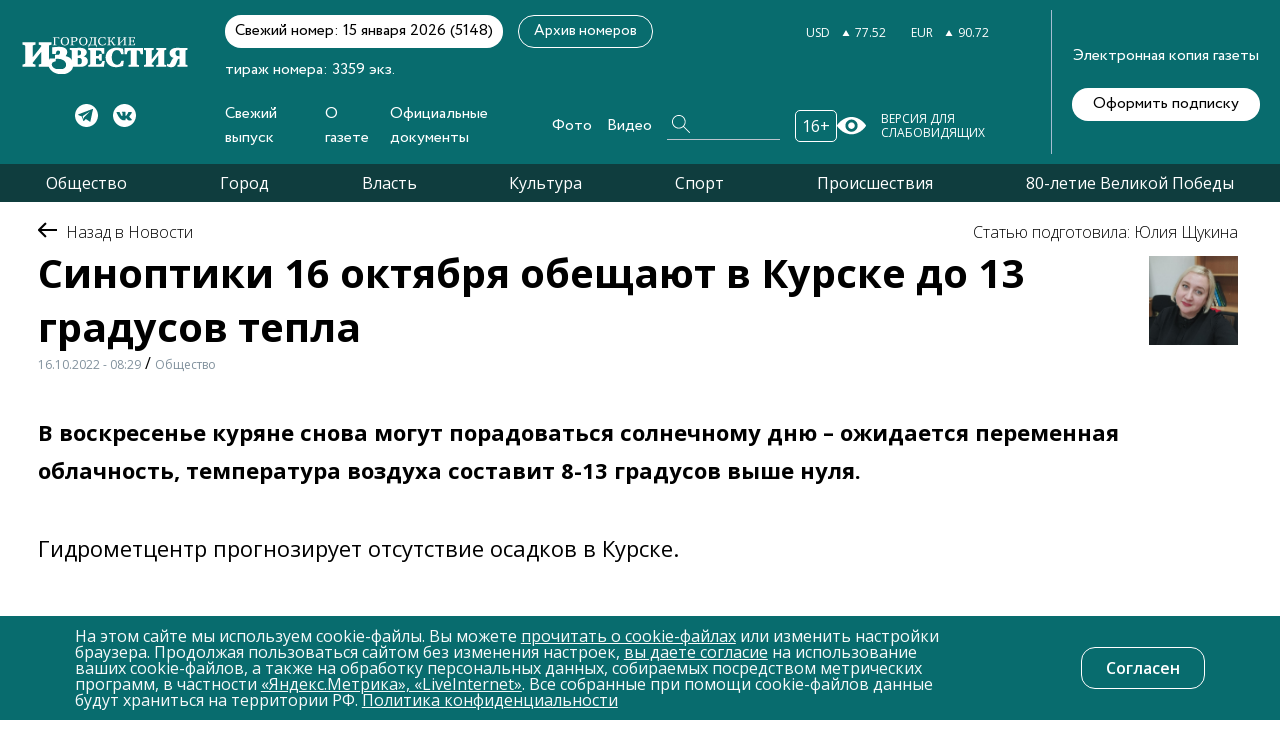

--- FILE ---
content_type: text/html; charset=UTF-8
request_url: https://gi-kursk.ru/news/society/47956/
body_size: 42477
content:
<!doctype html>
<html lang="en">
<head>
<!-- Yandex.Metrika counter -->
<script type="text/javascript" >
   (function(m,e,t,r,i,k,a){m[i]=m[i]||function(){(m[i].a=m[i].a||[]).push(arguments)};
   m[i].l=1*new Date();k=e.createElement(t),a=e.getElementsByTagName(t)[0],k.async=1,k.src=r,a.parentNode.insertBefore(k,a)})
   (window, document, "script", "https://mc.yandex.ru/metrika/tag.js", "ym");

   ym(88288193, "init", {
        clickmap:true,
        trackLinks:true,
        accurateTrackBounce:true,
        webvisor:true
   });
</script>
<noscript><div><img src="https://mc.yandex.ru/watch/88288193" style="position:absolute; left:-9999px;" alt="" /></div></noscript>
<!-- /Yandex.Metrika counter -->
<!-- Yandex.RTB -->
<script>window.yaContextCb=window.yaContextCb||[]</script>
<script src="https://yandex.ru/ads/system/context.js" async></script>
<!-- /Yandex.RTB -->

	<link href="/bitrix/js/ui/design-tokens/dist/ui.design-tokens.css?175302622724720" type="text/css"  rel="stylesheet" />
<link href="/local/templates/gikursk/components/bitrix/news/news/bitrix/news.detail/.default/style.css?1628258728155" type="text/css"  rel="stylesheet" />
<link href="/bitrix/components/bitrix/catalog.comments/templates/.default/style.css?16282587534569" type="text/css"  rel="stylesheet" />
<link href="/bitrix/panel/main/popup.css?175302641622696" type="text/css"  rel="stylesheet" />
<link href="/bitrix/components/bitrix/blog/templates/.default/style.css?175302646033777" type="text/css"  rel="stylesheet" />
<link href="/bitrix/components/bitrix/blog/templates/.default/themes/green/style.css?16282587461140" type="text/css"  rel="stylesheet" />
<link href="/bitrix/components/bitrix/catalog.comments/templates/.default/themes/blue/style.css?162825875324" type="text/css"  rel="stylesheet" />
<link href="/local/templates/gikursk/components/bitrix/news.list/news_more/style.css?1628258728150" type="text/css"  rel="stylesheet" />
<link href="/local/templates/gikursk/styles/404.css?162825872911322" type="text/css"  data-template-style="true"  rel="stylesheet" />
<link href="/local/templates/gikursk/styles/archive_numbers.css?16282587298010" type="text/css"  data-template-style="true"  rel="stylesheet" />
<link href="/local/templates/gikursk/styles/bootstrap.css?1628258729198535" type="text/css"  data-template-style="true"  rel="stylesheet" />
<link href="/local/templates/gikursk/styles/swiper-bundle.css?162825872916541" type="text/css"  data-template-style="true"  rel="stylesheet" />
<link href="/local/templates/gikursk/styles/contact.css?16282587293719" type="text/css"  data-template-style="true"  rel="stylesheet" />
<link href="/local/templates/gikursk/styles/main.css?173528975287364" type="text/css"  data-template-style="true"  rel="stylesheet" />
<link href="/local/templates/gikursk/styles/news_page.css?176163829935855" type="text/css"  data-template-style="true"  rel="stylesheet" />
<link href="/local/templates/gikursk/styles/photo-galery.css?162825872917766" type="text/css"  data-template-style="true"  rel="stylesheet" />
<link href="/local/templates/gikursk/styles/photo-report.css?162825872928257" type="text/css"  data-template-style="true"  rel="stylesheet" />
<link href="/local/templates/gikursk/styles/result-search.css?162825872930557" type="text/css"  data-template-style="true"  rel="stylesheet" />
<link href="/local/templates/gikursk/styles/team_page.css?16282587294657" type="text/css"  data-template-style="true"  rel="stylesheet" />
<link href="/local/templates/gikursk/styles/video.css?162825872922016" type="text/css"  data-template-style="true"  rel="stylesheet" />
<link href="/local/templates/gikursk/styles/video-galery.css?162825872919050" type="text/css"  data-template-style="true"  rel="stylesheet" />
<link href="/local/templates/gikursk/styles/jquery.fancybox.min.css?162825872912971" type="text/css"  data-template-style="true"  rel="stylesheet" />
<link href="/local/templates/gikursk/static/styles/main.css?173529355656664" type="text/css"  data-template-style="true"  rel="stylesheet" />
<link href="/local/templates/gikursk/static/styles/datepicker.min.css?162825872812257" type="text/css"  data-template-style="true"  rel="stylesheet" />
<link href="/local/templates/gikursk/components/bitrix/menu/social/style.css?1628258728581" type="text/css"  data-template-style="true"  rel="stylesheet" />
<link href="/local/templates/gikursk/components/bitrix/menu/base/style.css?1628258728581" type="text/css"  data-template-style="true"  rel="stylesheet" />
<link href="/bitrix/components/niges/cookiesaccept/templates/.default/style.css?17616368172819" type="text/css"  data-template-style="true"  rel="stylesheet" />
<link href="/local/templates/gikursk/styles.css?17616386538194" type="text/css"  data-template-style="true"  rel="stylesheet" />
<link href="/local/templates/gikursk/template_styles.css?16764797055800" type="text/css"  data-template-style="true"  rel="stylesheet" />
<script type="text/javascript">if(!window.BX)window.BX={};if(!window.BX.message)window.BX.message=function(mess){if(typeof mess==='object'){for(let i in mess) {BX.message[i]=mess[i];} return true;}};</script>
<script type="text/javascript">(window.BX||top.BX).message({'JS_CORE_LOADING':'Загрузка...','JS_CORE_NO_DATA':'- Нет данных -','JS_CORE_WINDOW_CLOSE':'Закрыть','JS_CORE_WINDOW_EXPAND':'Развернуть','JS_CORE_WINDOW_NARROW':'Свернуть в окно','JS_CORE_WINDOW_SAVE':'Сохранить','JS_CORE_WINDOW_CANCEL':'Отменить','JS_CORE_WINDOW_CONTINUE':'Продолжить','JS_CORE_H':'ч','JS_CORE_M':'м','JS_CORE_S':'с','JSADM_AI_HIDE_EXTRA':'Скрыть лишние','JSADM_AI_ALL_NOTIF':'Показать все','JSADM_AUTH_REQ':'Требуется авторизация!','JS_CORE_WINDOW_AUTH':'Войти','JS_CORE_IMAGE_FULL':'Полный размер'});</script>

<script type="text/javascript" src="/bitrix/js/main/core/core.js?1753026541486439"></script>

<script>BX.setJSList(['/bitrix/js/main/core/core_ajax.js','/bitrix/js/main/core/core_promise.js','/bitrix/js/main/polyfill/promise/js/promise.js','/bitrix/js/main/loadext/loadext.js','/bitrix/js/main/loadext/extension.js','/bitrix/js/main/polyfill/promise/js/promise.js','/bitrix/js/main/polyfill/find/js/find.js','/bitrix/js/main/polyfill/includes/js/includes.js','/bitrix/js/main/polyfill/matches/js/matches.js','/bitrix/js/ui/polyfill/closest/js/closest.js','/bitrix/js/main/polyfill/fill/main.polyfill.fill.js','/bitrix/js/main/polyfill/find/js/find.js','/bitrix/js/main/polyfill/matches/js/matches.js','/bitrix/js/main/polyfill/core/dist/polyfill.bundle.js','/bitrix/js/main/core/core.js','/bitrix/js/main/polyfill/intersectionobserver/js/intersectionobserver.js','/bitrix/js/main/lazyload/dist/lazyload.bundle.js','/bitrix/js/main/polyfill/core/dist/polyfill.bundle.js','/bitrix/js/main/parambag/dist/parambag.bundle.js']);
</script>
<script type="text/javascript">(window.BX||top.BX).message({'JS_CORE_LOADING':'Загрузка...','JS_CORE_NO_DATA':'- Нет данных -','JS_CORE_WINDOW_CLOSE':'Закрыть','JS_CORE_WINDOW_EXPAND':'Развернуть','JS_CORE_WINDOW_NARROW':'Свернуть в окно','JS_CORE_WINDOW_SAVE':'Сохранить','JS_CORE_WINDOW_CANCEL':'Отменить','JS_CORE_WINDOW_CONTINUE':'Продолжить','JS_CORE_H':'ч','JS_CORE_M':'м','JS_CORE_S':'с','JSADM_AI_HIDE_EXTRA':'Скрыть лишние','JSADM_AI_ALL_NOTIF':'Показать все','JSADM_AUTH_REQ':'Требуется авторизация!','JS_CORE_WINDOW_AUTH':'Войти','JS_CORE_IMAGE_FULL':'Полный размер'});</script>
<script type="text/javascript">(window.BX||top.BX).message({'LANGUAGE_ID':'ru','FORMAT_DATE':'DD.MM.YYYY','FORMAT_DATETIME':'DD.MM.YYYY HH:MI:SS','COOKIE_PREFIX':'BITRIX_SM','SERVER_TZ_OFFSET':'10800','UTF_MODE':'Y','SITE_ID':'s1','SITE_DIR':'/','USER_ID':'','SERVER_TIME':'1769060693','USER_TZ_OFFSET':'0','USER_TZ_AUTO':'Y','bitrix_sessid':'1e42493bf3229a91af58ade87db62c1f'});</script>


<script type="text/javascript" src="/bitrix/js/ui/dexie/dist/dexie3.bundle.js?1753026210188902"></script>
<script type="text/javascript" src="/bitrix/js/main/core/core_ls.js?162825876410430"></script>
<script type="text/javascript" src="/bitrix/js/main/core/core_fx.js?162825876416888"></script>
<script type="text/javascript" src="/bitrix/js/main/core/core_frame_cache.js?175302654117037"></script>
<script type="text/javascript" src="/bitrix/js/main/pageobject/pageobject.js?1628258765864"></script>
<script type="text/javascript" src="/bitrix/js/main/core/core_window.js?175302609198768"></script>
<meta name="Content-Type" content="text/html;charset=UTF-8">
<meta name="viewport" content="width=device-width,height=device-height, initial-scale=1.0, user-scalable=no,maximum-scale=1.0, minimal-ui"/>
<link rel="shortcut icon" href="/favicon.png" type="image/x-icon">
<link rel="icon" type="image/jpeg" href="/local/templates/gikursk/static/imgs/favicon.jpg">
<link href="https://fonts.googleapis.com/css2?family=Open+Sans:wght@300;400;600;700&display=swap" rel="stylesheet">
<script type="text/javascript">
if (window == window.top) {
	document.addEventListener("DOMContentLoaded", function() {
		var div = document.createElement("div"); div.innerHTML = ' <div id="nca-cookiesaccept-line" class="nca-cookiesaccept-line style-1 "> <div id="nca-nca-position-left"id="nca-bar" class="nca-bar nca-style- nca-animation-none nca-position-left"> <div class="nca-cookiesaccept-line-text">На этом сайте мы используем cookie-файлы. Вы можете <a href="/privacy/cookie.php" target="_blank">прочитать о cookie-файлах</a> или изменить настройки браузера. Продолжая пользоваться сайтом без изменения настроек, <a href="/privacy-consent.php" target="_blank">вы даете согласие</a> на использование ваших cookie-файлов, а также на обработку персональных данных, собираемых посредством метрических программ, в частности <a href="/documents/files/soglasie_ym_li.pdf" target="_blank">«Яндекс.Метрика», «LiveInternet»</a>. Все собранные при помощи cookie-файлов данные будут храниться на территории РФ. <a href="/privacy/" target="_blank">Политика конфиденциальности</a></div> <div><button type="button" id="nca-cookiesaccept-line-accept-btn" onclick="ncaCookieAcceptBtn()" >Согласен</button></div> </div> </div> ';
		document.body.appendChild(div);
	});
}
function ncaCookieAcceptBtn(){ 
	var alertWindow = document.getElementById("nca-cookiesaccept-line"); alertWindow.remove();
	var cookie_string = "NCA_COOKIE_ACCEPT_2" + "=" + escape("Y"); 
	var expires = new Date((new Date).getTime() + (1000 * 60 * 60 * 24 * 1500)); 
	cookie_string += "; expires=" + expires.toUTCString(); 
	cookie_string += "; path=" + escape ("/"); 
	document.cookie = cookie_string; 	
}
function ncaCookieAcceptCheck(){
	var closeCookieValue = "N"; 
	var value = "; " + document.cookie;
	var parts = value.split("; " + "NCA_COOKIE_ACCEPT_2" + "=");
	if (parts.length == 2) { 
		closeCookieValue = parts.pop().split(";").shift(); 
	}
	if(closeCookieValue != "Y") { 
		/*document.head.insertAdjacentHTML("beforeend", "<style>#nca-cookiesaccept-line {display:flex}</style>")*/
	} else { 
		document.head.insertAdjacentHTML("beforeend", "<style>#nca-cookiesaccept-line {display:none}</style>")
	}
}
ncaCookieAcceptCheck();
</script>
 <style> .nca-cookiesaccept-line { box-sizing: border-box !important; margin: 0 !important; border: none !important; width: 100% !important; min-height: 10px !important; max-height: 250px !important; display: block; clear: both !important; padding: 12px !important; position: fixed; bottom: 0px !important; opacity: 1; transform: translateY(0%); z-index: 99999; } .nca-cookiesaccept-line > div { display: flex; align-items: center; } .nca-cookiesaccept-line > div > div { padding-left: 5%; padding-right: 5%; } .nca-cookiesaccept-line a { color: inherit; text-decoration:underline; } @media screen and (max-width:767px) { .nca-cookiesaccept-line > div > div { padding-left: 1%; padding-right: 1%; } } </style> 



<script type="text/javascript" src="/local/templates/gikursk/static/js/jquery-3.6.0.min.js?173536763389501"></script>
<script type="text/javascript" src="/local/templates/gikursk/static/js/owl.carousel.min.js?173536758044342"></script>
<script type="text/javascript" src="/local/templates/gikursk/static/js/script.js?1628258728215444"></script>
<script type="text/javascript" src="/local/templates/gikursk/static/js/datepicker.min.js?162825872835542"></script>
<script type="text/javascript" src="/local/templates/gikursk/static/js/main.js?16282587283236"></script>
<script type="text/javascript" src="/local/templates/gikursk/js/swiper-bundle.js?1628258726369579"></script>
<script type="text/javascript" src="/local/templates/gikursk/js/custom.js?16283522141318"></script>
<script type="text/javascript" src="/local/templates/gikursk/js/add.js?1628258726719"></script>
<script type="text/javascript" src="/bitrix/components/bitrix/catalog.comments/templates/.default/script.js?16282587537355"></script>

<meta name="keywords" content="Новости Курска" />
<meta name="description" content="В воскресенье куряне снова могут порадоваться солнечному дню – ожидается переменная облачность, температура воздуха составит 8-13 градусов выше нуля." />

	<title>Синоптики 16 октября обещают в Курске до 13 градусов тепла</title> 
	<link rel="apple-touch-icon" href="/local/templates/gikursk/static/icons/favicon.jpeg">
	<link rel="apple-touch-icon" sizes="76x76" href="/local/templates/gikursk/static/icons/favicon_76x76.jpeg">
	<link rel="apple-touch-icon" sizes="120x120" href="/local/templates/gikursk/static/icons/favicon_120x120.jpeg">
	<link rel="apple-touch-icon" sizes="152x152" href="/local/templates/gikursk/static/icons/favicon_152x152.jpeg">
	<meta name="yandex-verification" content="ebaa250ba35684c8" />

</head>
<body>
		
	<div class="header-shadow"></div>
	<div class="header">
		<div class="header-left">
			<a href="/" class="header-logo">
				<img src="/local/templates/gikursk/static/imgs/header-logo.svg" alt="">
			</a>
			

	<div class="header-socs">
	
					
			<a href="https://t.me/gikursk" rel="nofollow" target="_blank">
				<img src="/local/templates/gikursk/static/imgs/telegram.svg" alt="Telegram">
			</a>
			
					
			<a href="https://vk.com/gikursk" rel="nofollow" target="_blank">
				<img src="/local/templates/gikursk/static/imgs/soc2.svg" alt="Vk">
			</a>
			
			
	</div>

		</div>
		<div class="header-center">
			<div class="header-top">
				<div class="header-top-left">
					<div class="header-last">Свежий номер: 15 января 2026 (5148)</div>
					<div class="header-number">тираж номера: 3359 экз.</div>
					<a href="/paper/" class="header-archive standart-btn">Архив номеров</a>
				</div>
				<div class="header-top-right">
					<div class="header-pogoda">
						
					</div>
					<div class="header-curs">
						<div class="header-cur">
							<span>USD</span>
							<svg width="8" height="6" viewBox="0 0 8 6" fill="none" xmlns="http://www.w3.org/2000/svg">
								<path d="M4 6L0.535899 -6.52533e-07L7.4641 -4.68497e-08L4 6Z" fill="#FF0000"/>
							</svg>
							<span id="curUSD">77.17</span>
						</div>
						<div class="header-cur">
							<span>EUR</span>
							<svg width="8" height="6" viewBox="0 0 8 6" fill="none" xmlns="http://www.w3.org/2000/svg">
								<path d="M4 6L0.535899 -6.52533e-07L7.4641 -4.68497e-08L4 6Z" fill="#FF0000"/>
							</svg>
							<span id="curEUR">77.17</span>
						</div>
					</div>
				</div>
			</div>
			<div class="header-bottom">
				<div class="header-menu">
					
					
		
		<ul>
			
								
					<li>
						<a href="/release/">
							Свежий выпуск						</a>
						
												
					</li>
				
								
					<li>
						<a href="/collective/">
							О газете						</a>
						
												
					</li>
				
								
					<li>
						<a href="/documents/">
							Официальные документы						</a>
						
												
					</li>
				
								
					<li>
						<a href="/gallery/">
							Фото						</a>
						
												
					</li>
				
								
					<li>
						<a href="/video/">
							Видео						</a>
						
												
					</li>
				
			
		</ul>
	
					
					<div class="header-search">
						<form action="/search/">
							<input type="text" name="q" placeholder="Найти">
							<button type="submit">
								<svg width="18" height="18" viewBox="0 0 18 18" fill="none" xmlns="http://www.w3.org/2000/svg">
									<path d="M6.82693 0.000126703C3.07219 -0.0226581 0.0228826 3.03051 0.000126543 6.79C-0.0226295 10.5495 3.02668 13.6027 6.78142 13.6254C8.44261 13.6254 10.0355 13.033 11.2871 11.9394L17.2037 17.8634C17.3857 18.0457 17.6815 18.0457 17.8636 17.8634C18.0456 17.6811 18.0456 17.3849 17.8636 17.2027L11.947 11.2786C14.4274 8.47608 14.1544 4.16975 11.3326 1.6862C10.1038 0.59253 8.48812 0.000126703 6.82693 0.000126703ZM0.933124 6.81278C0.910368 3.55456 3.55007 0.911518 6.80417 0.888733C10.0583 0.865948 12.698 3.50899 12.7207 6.76722C12.7435 10.0254 10.1038 12.6685 6.84969 12.6913H6.82693C3.57282 12.6913 0.95588 10.071 0.933124 6.81278Z" fill="white"/>
								</svg>
							</button>
						</form>	
					</div>
					<div class="header-vozr-trigger">
						<span>16+</span>
					</div>
				</div>
				<div class="header-see">
					<img src="/local/templates/gikursk/static/imgs/hsee.svg" alt="">
					<span>Версия для слабовидящих</span>
				</div>
			</div>
		</div>
		<div class="header-right">
			<span>Электронная копия газеты</span>
			<a href="/subscription/" class="header-right-btn">Оформить подписку</a>
		</div>
		<div class="header-mobile md-show">
			<div class="header-sidebar-trigger">
				<img src="/local/templates/gikursk/static/imgs/hm1.svg" alt="">
			</div>
			<div class="header-vozr-trigger">
				<span>16+</span>
			</div>
			<div class="header-search-trigger">
				<img src="/local/templates/gikursk/static/imgs/hm2.svg" alt="">
			</div>
			<div class="header-burger ">
				<div></div>
				<div></div>
				<div></div>
			</div>
		</div>
		<div class="burger" id="burger" style="display: none">
			<div class="wrap">
				<b>Меню</b>
				
<ul>

			<li>
			<a href="/release/">
								<span>Свежий выпуск</span>
			</a>
		</li>
		
			<li>
			<a href="/collective/">
								<span>О газете</span>
			</a>
		</li>
		
			<li>
			<a href="/documents/">
								<span>Официальные документы</span>
			</a>
		</li>
		
			<li>
			<a href="/gallery/">
								<span>Фото</span>
			</a>
		</li>
		
			<li>
			<a href="/video/">
								<span>Видео</span>
			</a>
		</li>
		

</ul>
<br>
				<b>Рубрики</b>
<ul>
								
				
				<li><a href="/news/society/">Общество</a></li>
				
								
				
				<li><a href="/news/city/">Город</a></li>
				
								
				
				<li><a href="/news/government/">Власть</a></li>
				
								
				
				<li><a href="/news/culture/">Культура</a></li>
				
								
				
				<li><a href="/news/sport/">Спорт</a></li>
				
								
				
				<li><a href="/news/incidents/">Происшествия</a></li>
				
								
				
				<li><a href="/news/80-letie-velikoy-pobedy/">80-летие Великой Победы</a></li>
				
								</ul>
			</div>
		</div>
		<div class="burger" id="search" style="display: none">
			<div class="wrap">
				<form class="header-search" action="/search/">
					<input type="text" name="q" placeholder="Найти">
					<button type="submit">
						<svg width="18" height="18" viewBox="0 0 18 18" fill="none" xmlns="http://www.w3.org/2000/svg">
							<path d="M6.82693 0.000126703C3.07219 -0.0226581 0.0228826 3.03051 0.000126543 6.79C-0.0226295 10.5495 3.02668 13.6027 6.78142 13.6254C8.44261 13.6254 10.0355 13.033 11.2871 11.9394L17.2037 17.8634C17.3857 18.0457 17.6815 18.0457 17.8636 17.8634C18.0456 17.6811 18.0456 17.3849 17.8636 17.2027L11.947 11.2786C14.4274 8.47608 14.1544 4.16975 11.3326 1.6862C10.1038 0.59253 8.48812 0.000126703 6.82693 0.000126703ZM0.933124 6.81278C0.910368 3.55456 3.55007 0.911518 6.80417 0.888733C10.0583 0.865948 12.698 3.50899 12.7207 6.76722C12.7435 10.0254 10.1038 12.6685 6.84969 12.6913H6.82693C3.57282 12.6913 0.95588 10.071 0.933124 6.81278Z" fill="white"/>
						</svg>
					</button>
				</form>
			</div>
		</div>
	</div>
			<div class="header_two">
				<ul>
								
				
				<li><a href="/news/society/">Общество</a></li>
				
								
				
				<li><a href="/news/city/">Город</a></li>
				
								
				
				<li><a href="/news/government/">Власть</a></li>
				
								
				
				<li><a href="/news/culture/">Культура</a></li>
				
								
				
				<li><a href="/news/sport/">Спорт</a></li>
				
								
				
				<li><a href="/news/incidents/">Происшествия</a></li>
				
								
				
				<li><a href="/news/80-letie-velikoy-pobedy/">80-летие Великой Победы</a></li>
				
								</ul>
			</div>
<!-- Yandex.RTB R-A-2244305-3 -->
<div id="yandex_rtb_R-A-2244305-3"></div>
<script>
window.yaContextCb.push(() => {
    Ya.Context.AdvManager.render({
        "blockId": "R-A-2244305-3",
        "renderTo": "yandex_rtb_R-A-2244305-3"
    })
})
</script>

<main class="news-main-page">
	
<div class="container">
	<div class="main">

		<div class="navigation_news">
			<a href="/news/">
				<img alt="arrow" src="/local/templates/gikursk/img/Arrow 1.png">
				<span class="navigation_news_title"> Назад в Новости</span>
			</a>
		</div>
		<div class="nav_author_date">
			<div class="navigation_and_title">
				<h1 class="important_news_title">Синоптики 16 октября обещают в Курске до 13 градусов тепла</h1>
				<time class="navigation_date" datetime="1665898145">16.10.2022 - 08:29</time> / <span class="navigation_date">Общество</span>
		   </div>
					   <div class="author_news">
			   <div class="author_title"></div>
			   <div class="info_author">
				   					<div class="author_photos">
						<img class="author_photo" src="/upload/iblock/cb9/cb951caefd86b81502dbb41c5a71896c.jpg" alt="Юлия Щукина">
					</div>
										<div class="name_author">
						<span> Статью подготовила: Юлия Щукина </span>
					</div>
			   </div>
		   </div>
					</div>
	</div>
	<div class="content">
		
				
			<div class="big-text">
				<p>
	В воскресенье куряне снова могут порадоваться солнечному дню – ожидается переменная облачность, температура воздуха составит 8-13 градусов выше нуля.
</p>			</div>
		
		
		<p>
	Гидрометцентр прогнозирует отсутствие осадков в Курске.
</p>
<p>
	Ветер юго-восточный, днем его скорость разовьется до 4-9 метров в секунду.
</p>
<p>
	Атмосферное давление – 738-742 миллиметра ртутного столба.
</p>
<p>
	Химическая, бактериологическая и экологическая обстановка в норме.
</p>
<p>
	По данным ФГБУ «Центрально-Черноземное УГМС» и КТ «АСКРО», радиационный фон в Курске колеблется от 0,09 до 0,12 мкЗв/час.
</p>
<p>
	Если верить синоптикам, курянам предстоит отличный выходной, который можно провести с семьей. Тем более есть веский повод: в третье воскресенье октября в России с 2021 года отмечают праздник – День отца.
</p>
<p>
	Фото: Юлия Щукина.
</p>
        <div class="forum">
            

            
<div id="soc_comments_div_47956" class="bx_soc_comments_div bx_important bx_blue"><div id="soc_comments_47956" class="bx-catalog-tab-section-container">
	<ul class="bx-catalog-tab-list" style="left: 0;"><li id="soc_comments_47956BLOG"><span>Комментарии</span></li></ul>
	<div class="bx-catalog-tab-body-container">
		<div class="bx-catalog-tab-container"><div id="soc_comments_47956BLOG_cont" class="tab-off"><div id="bx-cat-soc-comments-blg_47956">Загрузка комментариев...</div></div></div>
	</div>
</div>
</div>
<script type="text/javascript">
var obCatalogComments_47956 = new JCCatalogSocnetsComments({'serviceList':{'blog':true},'settings':{'blog':{'ajaxUrl':'/bitrix/components/bitrix/catalog.comments/templates/.default/ajax.php?IBLOCK_ID=1&ELEMENT_ID=47956&SITE_ID=s1','ajaxParams':[],'contID':'bx-cat-soc-comments-blg_47956'}},'tabs':{'activeTabId':'BLOG','tabsContId':'soc_comments_47956','tabList':['BLOG']}});
</script>
        </div>



        <!--
            <div class="dop-news">
                <a href="" class="dop-news__link">
                    <div class="dop-news__title"></div>
                </a>
                <div class="dop-news__block">
                    <div class="dop-news__img">
                        <img src="" alt="">
                    </div>
                    <div class="dop-news__text">
                                            </div>
                </div>
            </div>
        -->
				
				
				
				
		<div class="subtitles"></div>
		
		
		<div class="link">
			<div class="link_social">
				Поделитесь с друзьями:
				<div class="icon_share">
<div class="rambler-share"></div>
<script>
(function() {
var init = function() {
RamblerShare.init('.rambler-share', {
	"style": {
		"tooltipBorderRadius": 1,
		"tooltipFontSize": 13,
		"tooltipFontWeight": 400,
		"tooltipBoxShadowColor": "#fff",
		"tooltipBoxShadowOffsetY": 0,
		"tooltipBackground": "#343b4c",
		"tooltipColor": "#fff"
	},
	"utm": "utm_medium=social",
	"counters": false,
	"buttons": [
		"vkontakte",
		"max",
		"telegram",
		"odnoklassniki",
		"viber",
		"whatsapp"
	]
});
};
var script = document.createElement('script');
script.onload = init;
script.async = true;
script.src = 'https://developers.rambler.ru/likes/v1/widget.js';
document.head.appendChild(script);
})();
</script>

				</div>
			</div>
		</div>
		
				
		


			<div class="banner">
				<a href="https://gikursk.ru/ad/">
					<img src="/upload/iblock/8d1/8d176b84a4065b0dae68ea94ec6572bf.jpg" alt="">
				</a>
			</div>


		<div class="email_send">
			<div class="send_emails_text">
				<svg width="66" height="48" viewBox="0 0 66 48" fill="none" xmlns="http://www.w3.org/2000/svg">
					<path d="M60.1992 0.796875H5.80078C2.59579 0.796875 0 3.40877 0 6.59766V41.4023C0 44.6102 2.61486 47.2031 5.80078 47.2031H60.1992C63.3774 47.2031 66 44.6211 66 41.4023V6.59766C66 3.41445 63.4145 0.796875 60.1992 0.796875ZM59.3869 4.66406C58.2017 5.84291 37.806 26.1312 37.1018 26.8317C36.0061 27.9274 34.5495 28.5307 33 28.5307C31.4505 28.5307 29.9939 27.9273 28.8946 26.8281C28.421 26.3569 8.25039 6.29266 6.61315 4.66406H59.3869ZM3.86719 40.6152V7.38721L20.5783 24.0103L3.86719 40.6152ZM6.6156 43.3359L23.3202 26.7376L26.1637 29.5662C27.9898 31.3923 30.4176 32.3979 33 32.3979C35.5824 32.3979 38.0102 31.3923 39.8327 29.5698L42.6798 26.7376L59.3844 43.3359H6.6156ZM62.1328 40.6152L45.4217 24.0103L62.1328 7.38721V40.6152Z" fill="white"></path>
				</svg>
			</div>
			<div class="emai_send_text">Получайте свежие<br>материалы на почту</div>
			<div class="send_emails d5-right-new">
				<a href="/subscription/">Подписаться</a>
			</div>
		</div>
	</div>
</div>
			</main>

<div class="container">
<!-- Yandex.RTB C-A-2244305-1 -->
	<div id="yandex_rtb_C-A-2244305-1"></div>
	<script>window.yaContextCb.push(()=>{
	  Ya.Context.AdvManager.renderWidget({
	    renderTo: 'yandex_rtb_C-A-2244305-1',
	    blockId: 'C-A-2244305-1'
	  })
	})</script>
</div>


	<aside class="container">
		<div class="read_too_title">ЧИТАЙТЕ ТАКЖЕ НА САЙТЕ:</div>
		<div class="read_too_title_mob">ПОСЛЕДНИЕ НОВОСТИ:</div>
			<div class="sections" data-elementid="47956">

									<div class="section" data-id="1" data-url="/news/city/">
					Город				</div>
									<div class="section" data-id="2" data-url="/news/incidents/">
					Происшествия				</div>
									<div class="section" data-id="3" data-url="/news/culture/">
					Культура				</div>
									<div class="section" data-id="4" data-url="/news/sport/">
					Спорт				</div>
									<div class="section" data-id="7" data-url="/news/new/">
					Новые				</div>
									<div class="section" data-id="8" data-url="/news/government/">
					Власть				</div>
									<div class="section" data-id="9" data-url="/news/actual/">
					Актуально				</div>
									<div class="section active" data-id="10" data-url="/news/society/">
					Общество				</div>
									<div class="section" data-id="12" data-url="/news/80-letie-velikoy-pobedy/">
					80-летие Великой Победы				</div>
								</div>
			</aside>
	<aside class="read_too">
		<div class="read_too_col js-ajax-container">


<!-- Yandex.RTB R-A-2244305-3 -->
<div id="yandex_rtb_R-A-2244305-3"></div>
<script>
window.yaContextCb.push(() => {
    Ya.Context.AdvManager.render({
        "blockId": "R-A-2244305-3",
        "renderTo": "yandex_rtb_R-A-2244305-3"
    })
})
</script>

	
		
		<a class="sblock1-left" href="/news/society/85032/">
			<time class="standart-date" datetime="">21 января 21:36</time>
			<h2 class="standart-ttl">В Курских школах будут учить сборке и управлению д...</h2>
			<p class="standart-text"><br />
<br />
По указанию Правительства России новая дисциплина будет включена в программу уроков по основам безопасности и защиты Родины &#40;ОБЗР&#41;.</p>
			<div class="standart-city">Общество</div>
		</a>
	
		
		<a class="sblock1-left" href="/news/society/85031/">
			<time class="standart-date" datetime="">21 января 21:14</time>
			<h2 class="standart-ttl">В Курском районе в Железногорске полицейские совме...</h2>
			<p class="standart-text">В рамках акции «Студенческий десант» сотрудники полиции при поддержке «Движения Первых», руководства стадиона «Горняк» и ледового катка «Юбилейный» пригласили д...</p>
			<div class="standart-city">Общество</div>
		</a>
	
		
		<a class="sblock1-left" href="/news/society/85030/">
			<time class="standart-date" datetime="">21 января 20:47</time>
			<h2 class="standart-ttl">Курян приглашают участвовать в молодежном фестивал...</h2>
			<p class="standart-text">Мероприятие осуществляется при поддержке Агентства стратегических инициатив &#40;АСИ&#41; и Президентской академии РАНХиГС.</p>
			<div class="standart-city">Общество</div>
		</a>
	
		
		<a class="sblock1-left" href="/news/society/85024/">
			<time class="standart-date" datetime="">21 января 19:52</time>
			<h2 class="standart-ttl">В Курске прошла тематическая программа «Студенчест...</h2>
			<p class="standart-text"><br />
<br />
В Культурном центре семейного чтения и досуга имени П.А. Михина состоялась&nbsp;&nbsp;тематическая программа «Студенчество — время открытий и вдох...</p>
			<div class="standart-city">Общество</div>
		</a>
	
	

<div class="container">
<!-- Yandex.RTB R-A-2244305-2 -->
<div id="yandex_rtb_R-A-2244305-2"></div>
<script>
window.yaContextCb.push(() => {
    Ya.Context.AdvManager.render({
        "blockId": "R-A-2244305-2",
        "renderTo": "yandex_rtb_R-A-2244305-2",
        "type": "feed"
    })
})
</script>
</div>
		</div>

			<div class="container">

		<div class="all-link">

			<a class="js-sectionLink" href="/news/society/">Все новости раздела</a>
		</div>
	</div>
		</aside>

<div class="container">
<!-- Yandex.RTB R-A-2244305-2 -->
<div id="yandex_rtb_R-A-2244305-2"></div>
<script>
window.yaContextCb.push(() => {
    Ya.Context.AdvManager.render({
        "blockId": "R-A-2244305-2",
        "renderTo": "yandex_rtb_R-A-2244305-2",
        "type": "feed"
    })
})
</script>
</div>
<div class="footer">
<footer class="wrap">

<div class="footer-top">
<a href="/" class="footer-logo" style="width: 175px">
<img src="/local/templates/gikursk/static/imgs/header-logo.svg" alt="" style="width: 100%;">
</a>
<div class="footer-menu md-hide">

<ul>

			<li class="active">
			<a href="/news/">
								<span>Новости</span>
			</a>
		</li>
		
			<li>
			<a href="/collective/">
								<span>О газете</span>
			</a>
		</li>
		
			<li>
			<a href="/gallery/">
								<span>Галерея</span>
			</a>
		</li>
		
			<li>
			<a href="/vacancy/">
								<span>Вакансии</span>
			</a>
		</li>
		
			<li>
			<a href="/ad/">
								<span>Реклама в газете</span>
			</a>
		</li>
		

</ul>
<form action="/search/" class="header-search">
<input type="text" placeholder="Найти" name="q">
<button type="submit">
<svg width="18" height="18" viewBox="0 0 18 18" fill="none" xmlns="http://www.w3.org/2000/svg">
<path d="M6.82693 0.000126703C3.07219 -0.0226581 0.0228826 3.03051 0.000126543 6.79C-0.0226295 10.5495 3.02668 13.6027 6.78142 13.6254C8.44261 13.6254 10.0355 13.033 11.2871 11.9394L17.2037 17.8634C17.3857 18.0457 17.6815 18.0457 17.8636 17.8634C18.0456 17.6811 18.0456 17.3849 17.8636 17.2027L11.947 11.2786C14.4274 8.47608 14.1544 4.16975 11.3326 1.6862C10.1038 0.59253 8.48812 0.000126703 6.82693 0.000126703ZM0.933124 6.81278C0.910368 3.55456 3.55007 0.911518 6.80417 0.888733C10.0583 0.865948 12.698 3.50899 12.7207 6.76722C12.7435 10.0254 10.1038 12.6685 6.84969 12.6913H6.82693C3.57282 12.6913 0.95588 10.071 0.933124 6.81278Z" fill="white"/>
</svg>
</button>
</form>
</div>
<div class="footer-socs md-show">


	<div class="header-socs">
	
					
			<a href="https://t.me/gikursk" rel="nofollow" target="_blank">
				<img src="/local/templates/gikursk/static/imgs/telegram.svg" alt="Telegram">
			</a>
			
					
			<a href="https://vk.com/gikursk" rel="nofollow" target="_blank">
				<img src="/local/templates/gikursk/static/imgs/soc2.svg" alt="Vk">
			</a>
			
			
	</div>

</div>
</div>
<div class="footer-menu md-show">

<ul>

			<li class="active">
			<a href="/news/">
								<span>Новости</span>
			</a>
		</li>
		
			<li>
			<a href="/collective/">
								<span>О газете</span>
			</a>
		</li>
		
			<li>
			<a href="/gallery/">
								<span>Галерея</span>
			</a>
		</li>
		
			<li>
			<a href="/vacancy/">
								<span>Вакансии</span>
			</a>
		</li>
		
			<li>
			<a href="/ad/">
								<span>Реклама в газете</span>
			</a>
		</li>
		

</ul>
<form class="header-search" action="/search/">
<input type="text" name="q" placeholder="Найти">
<button type="submit">
<svg width="18" height="18" viewBox="0 0 18 18" fill="none" xmlns="http://www.w3.org/2000/svg">
<path d="M6.82693 0.000126703C3.07219 -0.0226581 0.0228826 3.03051 0.000126543 6.79C-0.0226295 10.5495 3.02668 13.6027 6.78142 13.6254C8.44261 13.6254 10.0355 13.033 11.2871 11.9394L17.2037 17.8634C17.3857 18.0457 17.6815 18.0457 17.8636 17.8634C18.0456 17.6811 18.0456 17.3849 17.8636 17.2027L11.947 11.2786C14.4274 8.47608 14.1544 4.16975 11.3326 1.6862C10.1038 0.59253 8.48812 0.000126703 6.82693 0.000126703ZM0.933124 6.81278C0.910368 3.55456 3.55007 0.911518 6.80417 0.888733C10.0583 0.865948 12.698 3.50899 12.7207 6.76722C12.7435 10.0254 10.1038 12.6685 6.84969 12.6913H6.82693C3.57282 12.6913 0.95588 10.071 0.933124 6.81278Z" fill="white"/>
</svg>
</button>
</form>
<a href="/paper/" class="header-archive standart-btn">Архив номеров</a>
</div>
<div class="footer-socs md-hide">


	<div class="header-socs">
	
					
			<a href="https://t.me/gikursk" rel="nofollow" target="_blank">
				<img src="/local/templates/gikursk/static/imgs/telegram.svg" alt="Telegram">
			</a>
			
					
			<a href="https://vk.com/gikursk" rel="nofollow" target="_blank">
				<img src="/local/templates/gikursk/static/imgs/soc2.svg" alt="Vk">
			</a>
			
			
	</div>

</div>

<div class="footer-middle">
<div class="footer-middle-col">
<div class="footer-middle-head">Адрес: 305000, г. Курск, ул. Ленина, зд. 2, ком. 344</div>
<div class="footer-btn-parent"><a href="/contacts/" class="header-archive standart-btn" rel="dofollow">Контакты</a></div>
<div class="footer-middle-head md-show">
<span>E-mail: <a href="mailto:gi-kursk@mail.ru" rel="nofollow">gi-kursk@mail.ru</a></span>
<span>Телефон сетевого издания «Городские известия»: <a href="phone:+74712731024" rel="nofollow">(4712) 73-10-24</a></span>
</div>
<div class="footer-bottom-left md-show">© Редакция газеты МБУ «Городские известия»,<br> 2008–2026</div>
<a href="/privacy/" class="md-show footer-policy" rel="dofollow">Политика конфиденциальности</a>
<a href="/documents/combat-corruption.php" class="md-show footer-policy" rel="dofollow">Противодействие коррупции</a>
<p>Сетевое издание «Городские известия» зарегистрировано в Роскомнадзоре 15 июля 2021 г.</p>
<p>Номер свидетельства Эл №ФС77-81459. Учредитель — Муниципальное бюджетное учреждение «Редакция газеты «Городские известия». Главный редактор - О.А. Роговская</p><br>
<p>Редакция не несет ответственности за содержание рекламных материалов. Реклама изготовлена и размещена на основе материалов, предоставленных заказчиком. Все рекламные предложения не являются публичной офертой. 
<a href="/privacy/" class="md-hide" rel="dofollow">Политика конфиденциальности</a>
<a href="/documents/combat-corruption.php" class="md-hide" rel="dofollow">Противодействие коррупции</a>
</p>
</div>
<div class="footer-middle-col">
<div class="footer-middle-head md-hide">
<span>Телефон сетевого издания:&nbsp;<a href="phone:+74712731024" rel="nofollow">(4712) 73-10-24</a></span>
<span>E-mail:&nbsp;<a href="mailto:gi-kursk@mail.ru" rel="nofollow">gi-kursk@mail.ru</a></span>
</div>
<div class="footer-btn-parent"></div>
<p>Сайт содержит материалы, охраняемые авторским правом, и средства индивидуализации (логотипы, фирменные знаки). Использование материалов сайта в интернете разрешено только с указанием гиперссылки на сайт <a style="display: inline-block;" href="http://gi-kursk.ru" rel="dofollow">https://gi-kursk.ru</a>. Использование материалов сайта в печати, ТВ и радио разрешено только с указанием названия сайта «Городские известия». К нарушителям данного положения применяются все меры, предусмотренные ст. 1301 ГК РФ.</p><br>
<p><a href="/rules/" rel="dofollow">Правила использования материалов</a></p><br>
<p>16+</p>
</div>
</div>

<div class="footer-bottom">
<div class="footer-bottom-left md-hide">© Редакция газеты «Городские известия»<br> 2008–2026</div>
<div class="live_stat">
<!--LiveInternet counter-->
<a href="https://www.liveinternet.ru/click" target="_blank"><img id="licntDF8D" width="88" height="15" style="border:0" title="LiveInternet: показано число посетителей за сегодня"
src="[data-uri]" alt=""/></a>
<script>(function(d,s){d.getElementById("licntDF8D").src="https://counter.yadro.ru/hit?t23.13;r"+escape(d.referrer)+((typeof(s)=="undefined")?"":";s"+s.width+"*"+s.height+"*"+
(s.colorDepth?s.colorDepth:s.pixelDepth))+";u"+escape(d.URL)+";h"+escape(d.title.substring(0,150))+";"+Math.random()})(document,screen)</script>
<!--/LiveInternet-->
<!--YandexMetrika counter-->
<script type="text/javascript" >
   (function(m,e,t,r,i,k,a){m[i]=m[i]||function(){(m[i].a=m[i].a||[]).push(arguments)};
   m[i].l=1*new Date();k=e.createElement(t),a=e.getElementsByTagName(t)[0],k.async=1,k.src=r,a.parentNode.insertBefore(k,a)})
   (window, document, "script", "https://mc.yandex.ru/metrika/tag.js", "ym");

   ym(85029151, "init", {
        clickmap:true,
        trackLinks:true,
        accurateTrackBounce:true
   });
</script>
<noscript><div><img src="https://mc.yandex.ru/watch/85029151" style="position:absolute; left:-9999px;" alt="" /></div></noscript>
<!--/YandexMetrika-->
</div>
</div>

</footer>
	
</div>
</body>
</html>


--- FILE ---
content_type: text/css
request_url: https://gi-kursk.ru/local/templates/gikursk/styles/video.css?162825872922016
body_size: 22016
content:
@font-face {
  font-family: 'Circe';
  src: url("/fonts/Circe-Regular.eot");
  src: local("Circe"), local("Circe-Regular"), url("/fonts/Circe-Regular.eot?#iefix") format("embedded-opentype"), url("/fonts/Circe-Regular.woff2") format("woff2"), url("/fonts/Circe-Regular.woff") format("woff"), url("/fonts/Circe-Regular.ttf") format("truetype");
  font-weight: normal;
  font-style: normal;
}

html {
  font-family: sans-serif;
  /* 1 */
  -ms-text-size-adjust: 100%;
  /* 2 */
  -webkit-text-size-adjust: 100%;
  /* 2 */
}

/**
 * Remove default margin.
 */
body {
  margin: 0;
}

h1, h2, h3, h4, h5, h6, p {
  margin: 0;
}

/* HTML5 display definitions
   ========================================================================== */
/**
 * Correct `block` display not defined for any HTML5 element in IE 8/9.
 * Correct `block` display not defined for `details` or `summary` in IE 10/11
 * and Firefox.
 * Correct `block` display not defined for `main` in IE 11.
 */
article,
aside,
details,
figcaption,
figure,
footer,
header,
main,
menu,
nav,
section,
summary {
  display: block;
}

/**
 * 1. Correct `inline-block` display not defined in IE 8/9.
 * 2. Normalize vertical alignment of `progress` in Chrome, Firefox, and Opera.
 */
audio,
canvas,
progress,
video {
  display: inline-block;
  /* 1 */
  vertical-align: baseline;
  /* 2 */
}

/**
 * Prevent modern browsers from displaying `audio` without controls.
 * Remove excess height in iOS 5 devices.
 */
audio:not([controls]) {
  display: none;
  height: 0;
}

/**
 * Address `[hidden]` styling not present in IE 8/9/10.
 * Hide the `template` element in IE 8/9/10/11, Safari, and Firefox < 22.
 */
[hidden],
template {
  display: none;
}

/* Links
   ========================================================================== */
/**
 * Remove the gray background color from active links in IE 10.
 */
a {
  background-color: transparent;
}

/**
 * Improve readability of focused elements when they are also in an
 * active/hover state.
 */
a:active,
a:hover {
  outline: 0;
}

/* Text-level semantics
   ========================================================================== */
/**
 * Address styling not present in IE 8/9/10/11, Safari, and Chrome.
 */
abbr[title] {
  border-bottom: 1px dotted;
}

/**
 * Address style set to `bolder` in Firefox 4+, Safari, and Chrome.
 */
b,
strong {
  font-weight: bold;
}

/**
 * Address styling not present in Safari and Chrome.
 */
dfn {
  font-style: italic;
}

/**
 * Address styling not present in IE 8/9.
 */
mark {
  background: #ff0;
  color: #000;
}

/**
 * Prevent `sub` and `sup` affecting `line-height` in all browsers.
 */
sub,
sup {
  font-size: 75%;
  line-height: 0;
  position: relative;
  vertical-align: baseline;
}

sup {
  top: -0.5em;
}

sub {
  bottom: -0.25em;
}

/* Embedded content
   ========================================================================== */
/**
 * Remove border when inside `a` element in IE 8/9/10.
 */
img {
  border: 0;
}

/**
 * Correct overflow not hidden in IE 9/10/11.
 */
svg:not(:root) {
  overflow: hidden;
}

/* Grouping content
   ========================================================================== */
/**
 * Remove margin
 */
figure {
  margin: 0;
}

/**
 * Address differences between Firefox and other browsers.
 */
hr {
  -webkit-box-sizing: content-box;
  box-sizing: content-box;
  height: 0;
}

/**
 * Contain overflow in all browsers.
 */
pre {
  overflow: auto;
}

/**
 * Address odd `em`-unit font size rendering in all browsers.
 */
code,
kbd,
pre,
samp {
  font-family: monospace, monospace;
  font-size: 1em;
}

/* Forms
   ========================================================================== */
/**
 * Known limitation: by default, Chrome and Safari on OS X allow very limited
 * styling of `select`, unless a `border` property is set.
 */
/**
 * 1. Correct color not being inherited.
 *    Known issue: affects color of disabled elements.
 * 2. Correct font properties not being inherited.
 * 3. Address margins set differently in Firefox 4+, Safari, and Chrome.
 */
button,
input,
optgroup,
select,
textarea {
  color: inherit;
  /* 1 */
  font: inherit;
  /* 2 */
  margin: 0;
  /* 3 */
}

fieldset {
  margin: 0;
  padding: 0;
  border: 0;
  outline: 0;
  font-size: 100%;
  vertical-align: baseline;
  background: transparent;
}

/**
 * Address `overflow` set to `hidden` in IE 8/9/10/11.
 */
button {
  overflow: visible;
}

/**
 * Address inconsistent `text-transform` inheritance for `button` and `select`.
 * All other form control elements do not inherit `text-transform` values.
 * Correct `button` style inheritance in Firefox, IE 8/9/10/11, and Opera.
 * Correct `select` style inheritance in Firefox.
 */
button,
select {
  text-transform: none;
}

/**
 * 1. Avoid the WebKit bug in Android 4.0.* where (2) destroys native `audio`
 *    and `video` controls.
 * 2. Correct inability to style clickable `input` types in iOS.
 * 3. Improve usability and consistency of cursor style between image-type
 *    `input` and others.
 */
button,
html input[type="button"],
input[type="reset"],
input[type="submit"] {
  -webkit-appearance: button;
  /* 2 */
  cursor: pointer;
  /* 3 */
}

/**
 * Re-set default cursor for disabled elements.
 */
button[disabled],
html input[disabled] {
  cursor: default;
}

/**
 * Remove inner padding and border in Firefox 4+.
 */
button::-moz-focus-inner,
input::-moz-focus-inner {
  border: 0;
  padding: 0;
}

/**
 * Address Firefox 4+ setting `line-height` on `input` using `!important` in
 * the UA stylesheet.
 */
input {
  line-height: normal;
}

/**
 * It's recommended that you don't attempt to style these elements.
 * Firefox's implementation doesn't respect box-sizing, padding, or width.
 *
 * 1. Address box sizing set to `content-box` in IE 8/9/10.
 * 2. Remove excess padding in IE 8/9/10.
 */
input[type="checkbox"],
input[type="radio"] {
  -webkit-box-sizing: border-box;
  box-sizing: border-box;
  /* 1 */
  padding: 0;
  /* 2 */
}

/**
 * Fix the cursor style for Chrome's increment/decrement buttons. For certain
 * `font-size` values of the `input`, it causes the cursor style of the
 * decrement button to change from `default` to `text`.
 */
input[type="number"]::-webkit-inner-spin-button,
input[type="number"]::-webkit-outer-spin-button {
  height: auto;
}

/**
 * 1. Address `appearance` set to `searchfield` in Safari and Chrome.
 * 2. Address `box-sizing` set to `border-box` in Safari and Chrome
 *    (include `-moz` to future-proof).
 */
input[type="search"] {
  -webkit-appearance: textfield;
  /* 1 */
  -webkit-box-sizing: content-box;
  /* 2 */
  box-sizing: content-box;
}

/**
 * Remove inner padding and search cancel button in Safari and Chrome on OS X.
 * Safari (but not Chrome) clips the cancel button when the search input has
 * padding (and `textfield` appearance).
 */
input[type="search"]::-webkit-search-cancel-button,
input[type="search"]::-webkit-search-decoration {
  -webkit-appearance: none;
}

/**
 * 1. Correct `color` not being inherited in IE 8/9/10/11.
 * 2. Remove padding so people aren't caught out if they zero out fieldsets.
 */
legend {
  border: 0;
  /* 1 */
  padding: 0;
  /* 2 */
}

/**
 * Remove default vertical scrollbar in IE 8/9/10/11.
 */
textarea {
  overflow: auto;
}

/**
 * Don't inherit the `font-weight` (applied by a rule above).
 * NOTE: the default cannot safely be changed in Chrome and Safari on OS X.
 */
optgroup {
  font-weight: bold;
}

/* Tables
   ========================================================================== */
/**
 * Remove most spacing between table cells.
 */
table {
  border-collapse: collapse;
  border-spacing: 0;
}

td,
th {
  padding: 0;
}

/* Blockquote
   ========================================================================== */
blockquote {
  margin: 0;
}

.page__video .header {
  height: 164px;
  width: 100%;
  background-color: #086C6E;
}

.page__video .footer {
  width: 100%;
  height: 451px;
  background-color: #086C6E;
}

.page__video .main__container {
  max-width: 1235px;
  width: 100%;
  margin: 0 auto 76px;
}

.page__video .main__container .back-page {
  margin: 20px 0 0 3px;
}

.page__video .main__container .back-page .back-page__link {
  text-decoration: none;
  font-family: "Open Sans";
  font-style: normal;
  font-weight: 300;
  font-size: 18px;
  color: #000000;
  line-height: 20px;
  -webkit-transition: .3s linear;
  transition: .3s linear;
}

.page__video .main__container .back-page .back-page__link .back-page__image {
  width: 18px;
  height: auto;
  padding-right: 5px;
  position: relative;
  top: 3px;
  -webkit-transition: .3s linear;
  transition: .3s linear;
}

.page__video .main__container .back-page .back-page__link:hover {
  font-size: 1.2rem;
}

.page__video .main__container .back-page .back-page__link:hover .back-page__image {
  -webkit-transform: scale(1.2);
          transform: scale(1.2);
}

.page__video .main__container .main__video-wrap {
  max-width: 1229px;
  max-height: 619px;
  width: 100%;
  height: 100%;
}

.page__video .main__container .main__video-wrap .main__video-frame {
  width: 100%;
  height: 100%;
  max-width: 1229px;
  max-height: 619px;
  border-radius: 10px;
}

.page__video .main__container .h1-title {
  font-family: "Open Sans";
  font-size: 40px;
  line-height: 54px;
  margin-top: 17px;
  text-transform: uppercase;
  font-weight: 400;
}

.page__video .main__container .main__text-category {
  font-family: "Circe";
  font-size: 12px;
  line-height: 17px;
  margin: 5px 0px 35px 0px;
  font-weight: 400;
  color: #000000;
  display: block;
}

.page__video .main__container .main__video-desc {
  font-family: "Open Sans";
  font-size: 18px;
  line-height: 32px;
  font-weight: 400;
  color: #000000;
  max-width: 928px;
  width: 100%;
  text-align: center;
  margin: 40px auto 80px;
}

.page__video .main__container .h3-title {
  font-family: "Circe";
  font-size: 25px;
  line-height: 37px;
  margin: 5px 0 23px;
  font-weight: 600;
  color: #000000;
  display: block;
}

.page__video .main__container .main__grid_video-wrap {
  display: -webkit-box;
  display: -ms-flexbox;
  display: flex;
  -webkit-box-orient: horizontal;
  -webkit-box-direction: normal;
      -ms-flex-direction: row;
          flex-direction: row;
  -ms-flex-wrap: wrap;
      flex-wrap: wrap;
  -webkit-box-pack: justify;
      -ms-flex-pack: justify;
          justify-content: space-between;
  width: 100%;
  margin: 0 auto;
}

.page__video .main__container .main__grid_video-wrap .main__grid-item {
  width: 33.33%;
  max-width: 397px;
  height: 272px;
  margin-bottom: 78px;
  padding: unset;
}

.page__video .main__container .main__grid_video-wrap .main__grid-item .grid-item__link {
  display: block;
  height: inherit;
  position: relative;
  text-decoration: none;
}

.page__video .main__container .main__grid_video-wrap .main__grid-item .grid-item__link:hover .grid-item__svg-wrap::before {
  content: "";
  background-image: url("/img/Vector.png");
  width: 18px;
  height: 29px;
  display: inline-block;
  position: absolute;
  top: calc(50% - 16px);
  left: calc(50% - 16px);
  z-index: 999;
}

.page__video .main__container .main__grid_video-wrap .main__grid-item .grid-item__link:hover .grid-item__svg-wrap .grid-item__svg {
  fill: #C80C0C;
  -webkit-transform: scale(1.1);
  transform: scale(1.1);
}

.page__video .main__container .main__grid_video-wrap .main__grid-item .grid-item__link > img {
  -o-object-fit: contain;
     object-fit: contain;
  width: 100%;
  max-width: 397px;
  height: 272px;
  border-radius: 10px;
}

.page__video .main__container .main__grid_video-wrap .main__grid-item .grid-item__link .grid-item__svg-wrap {
  position: absolute;
  top: calc(50% - 38px);
  left: calc(50% - 35px);
}

.page__video .main__container .main__grid_video-wrap .main__grid-item .grid-item__link .grid-item__svg-wrap .grid-item__svg {
  fill: #DDBC95;
  width: 76px;
  height: 70px;
  -webkit-transition: transform .3s linear 0s;
  -webkit-transition: -webkit-transform .3s linear 0s;
  transition: -webkit-transform .3s linear 0s;
  transition: transform .3s linear 0s;
  transition: transform .3s linear 0s, -webkit-transform .3s linear 0s;
}

.page__video .main__container .main__grid_video-wrap .main__grid-item .grid-item__link .grid-item__title {
  font-family: "Open Sans";
  font-size: 22px;
  line-height: 30px;
  font-weight: 400;
  color: #000000;
  margin-top: 15px;
}

.page__video .main__container .main__baner {
  margin-top: 4px;
  width: 100%;
}

.page__video .main__container .main__baner img {
  width: 100%;
  height: 100%;
  max-height: 165px;
}

.page__video .main__container .pagination-button {
  display: block;
  width: 145px;
  height: 33px;
  border: 1px solid #bac5ce;
  border-radius: 15px;
  margin: 10px auto 0;
  color: #81919d;
  background-color: #ffffff;
  font-family: 'Circe';
  font-weight: 400;
  font-size: 16px;
}

@media (min-width: 300px) and (max-width: 768px) {
  .page__video .main__container {
    width: 100%;
    max-width: 400px;
    margin: 0 auto 90px;
    padding: 0 10px;
    -webkit-box-sizing: border-box;
            box-sizing: border-box;
  }
  .page__video .main__container .main__text-category {
    margin: 5px 0px 30px 0px;
  }
  .page__video .main__container .main__video-desc {
    font-size: 14px;
    line-height: 24px;
    padding: 0 12px;
    -webkit-box-sizing: border-box;
            box-sizing: border-box;
  }
  .page__video .main__container .h1-title {
    font-family: "Open Sans";
    font-size: 20px;
    line-height: 35px;
    margin: 10px 0 8px 0;
    text-transform: uppercase;
    font-weight: 400;
  }
  .page__video .main__container .main__grid_video-wrap {
    display: -webkit-box;
    display: -ms-flexbox;
    display: flex;
    -webkit-box-orient: horizontal;
    -webkit-box-direction: normal;
        -ms-flex-direction: row;
            flex-direction: row;
    -ms-flex-wrap: wrap;
        flex-wrap: wrap;
    -webkit-box-pack: center;
        -ms-flex-pack: center;
            justify-content: center;
    width: 100%;
    margin: 0 auto;
  }
  .page__video .main__container .main__grid_video-wrap .main__grid-item {
    width: 100%;
    max-width: 350px;
    height: 100%;
    max-height: 242px;
    margin-top: 0px;
    margin-bottom: 60px;
    padding: unset;
  }
  .page__video .main__container .main__grid_video-wrap .main__grid-item .grid-item__link {
    display: block;
    height: auto;
    position: relative;
    text-decoration: none;
  }
  .page__video .main__container .main__grid_video-wrap .main__grid-item .grid-item__link > img {
    -o-object-fit: contain;
       object-fit: contain;
    width: 100%;
    max-width: 350px;
    height: auto;
    border-radius: 10px;
  }
  .page__video .main__container .main__grid_video-wrap .main__grid-item .grid-item__link .grid-item__svg-wrap {
    position: absolute;
    top: calc(50% - 60px);
    left: calc(50% - 27px);
  }
  .page__video .main__container .main__grid_video-wrap .main__grid-item .grid-item__link .grid-item__svg-wrap .grid-item__svg {
    fill: #DDBC95;
    width: 76px;
    height: 70px;
    -webkit-transition: transform .3s linear 0s;
    -webkit-transition: -webkit-transform .3s linear 0s;
    transition: -webkit-transform .3s linear 0s;
    transition: transform .3s linear 0s;
    transition: transform .3s linear 0s, -webkit-transform .3s linear 0s;
  }
  .page__video .main__container .main__grid_video-wrap .main__grid-item .grid-item__link .grid-item__svg-wrap .grid-item__svg:hover {
    fill: #C80C0C;
    -webkit-transform: scale(1.1);
    transform: scale(1.1);
  }
  .page__video .main__container .main__baner {
    margin: 23px auto 20px;
    width: 100%;
    max-width: 355px;
  }
  .page__video .main__container .main__baner img {
    max-height: 200px;
    max-width: 355px;
    height: 100%;
    width: 100%;
  }
  .page__video .main__container .pagination-button {
    display: block;
    width: 145px;
    height: 33px;
    border: 1px solid #bac5ce;
    border-radius: 15px;
    margin: 40px auto 0;
    color: #81919d;
    background-color: #ffffff;
    font-family: 'Circe';
    font-weight: 400;
    font-size: 16px;
  }
}

@media (min-width: 769px) and (max-width: 991px) {
  .page__video .main__container {
    max-width: 720px;
    width: 100%;
  }
  .page__video .main__container .h1-title {
    font-size: 40px;
    line-height: 54px;
    margin: 17px 0 43px 0;
  }
  .page__video .main__container .main__grid_video-wrap {
    display: -webkit-box;
    display: -ms-flexbox;
    display: flex;
    -webkit-box-orient: horizontal;
    -webkit-box-direction: normal;
        -ms-flex-direction: row;
            flex-direction: row;
    -ms-flex-wrap: wrap;
        flex-wrap: wrap;
    -webkit-box-pack: justify;
        -ms-flex-pack: justify;
            justify-content: space-between;
    width: 607px;
    margin: 0 auto;
  }
  .page__video .main__container .main__grid_video-wrap .main__grid-item {
    width: 50%;
    max-width: 290px;
    height: 200px;
    margin-top: 30px;
    margin-bottom: 50px;
    padding: unset;
  }
  .page__video .main__container .main__grid_video-wrap .main__grid-item .grid-item__link {
    display: block;
    height: inherit;
    position: relative;
    text-decoration: none;
  }
  .page__video .main__container .main__grid_video-wrap .main__grid-item .grid-item__link > img {
    -o-object-fit: contain;
       object-fit: contain;
    width: 100%;
    max-width: 290px;
    height: 200px;
    border-radius: 10px;
  }
  .page__video .main__container .main__grid_video-wrap .main__grid-item .grid-item__link .grid-item__svg-wrap {
    position: absolute;
    top: calc(50% - 38px);
    left: calc(50% - 35px);
  }
  .page__video .main__container .main__grid_video-wrap .main__grid-item .grid-item__link .grid-item__svg-wrap .grid-item__svg {
    fill: #DDBC95;
    width: 76px;
    height: 70px;
    -webkit-transition: transform .3s linear 0s;
    -webkit-transition: -webkit-transform .3s linear 0s;
    transition: -webkit-transform .3s linear 0s;
    transition: transform .3s linear 0s;
    transition: transform .3s linear 0s, -webkit-transform .3s linear 0s;
  }
  .page__video .main__container .main__grid_video-wrap .main__grid-item .grid-item__link .grid-item__svg-wrap .grid-item__svg:hover {
    fill: #C80C0C;
    -webkit-transform: scale(1.1);
    transform: scale(1.1);
  }
  .page__video .main__container .main__baner {
    margin: 19px 0 75px 0;
    width: 100%;
  }
  .page__video .main__container .main__baner img {
    width: 100%;
    height: 100%;
    max-height: 165px;
  }
  .page__video .main__container .pagination-button {
    display: block;
    width: 145px;
    height: 33px;
    border: 1px solid #bac5ce;
    border-radius: 15px;
    margin: 44px auto 0;
    color: #81919d;
    background-color: #ffffff;
    font-family: 'Circe';
    font-weight: 400;
    font-size: 16px;
  }
}

@media (min-width: 992px) and (max-width: 1199px) {
  .page__video .main__container {
    max-width: 960px;
    width: 100%;
  }
  .page__video .main__container .h1-title {
    font-size: 40px;
    line-height: 54px;
    margin: 17px 0 43px 0;
  }
  .page__video .main__container .main__grid_video-wrap {
    display: -webkit-box;
    display: -ms-flexbox;
    display: flex;
    -webkit-box-orient: horizontal;
    -webkit-box-direction: normal;
        -ms-flex-direction: row;
            flex-direction: row;
    -ms-flex-wrap: wrap;
        flex-wrap: wrap;
    -webkit-box-pack: justify;
        -ms-flex-pack: justify;
            justify-content: space-between;
    width: 607px;
    margin: 0 auto;
  }
  .page__video .main__container .main__grid_video-wrap .main__grid-item {
    width: 50%;
    max-width: 290px;
    height: 200px;
    margin-top: 30px;
    margin-bottom: 60px;
    padding: unset;
  }
  .page__video .main__container .main__grid_video-wrap .main__grid-item .grid-item__link {
    display: block;
    height: inherit;
    position: relative;
    text-decoration: none;
  }
  .page__video .main__container .main__grid_video-wrap .main__grid-item .grid-item__link > img {
    -o-object-fit: contain;
       object-fit: contain;
    width: 100%;
    max-width: 290px;
    height: 200px;
    border-radius: 10px;
  }
  .page__video .main__container .main__grid_video-wrap .main__grid-item .grid-item__link .grid-item__svg-wrap {
    position: absolute;
    top: calc(50% - 38px);
    left: calc(50% - 35px);
  }
  .page__video .main__container .main__grid_video-wrap .main__grid-item .grid-item__link .grid-item__svg-wrap .grid-item__svg {
    fill: #DDBC95;
    width: 76px;
    height: 70px;
    -webkit-transition: transform .3s linear 0s;
    -webkit-transition: -webkit-transform .3s linear 0s;
    transition: -webkit-transform .3s linear 0s;
    transition: transform .3s linear 0s;
    transition: transform .3s linear 0s, -webkit-transform .3s linear 0s;
  }
  .page__video .main__container .main__grid_video-wrap .main__grid-item .grid-item__link .grid-item__svg-wrap .grid-item__svg:hover {
    fill: #C80C0C;
    -webkit-transform: scale(1.1);
    transform: scale(1.1);
  }
  .page__video .main__container .main__baner {
    margin: 19px 0 75px 0;
    width: 100%;
  }
  .page__video .main__container .main__baner img {
    width: 100%;
    height: 100%;
    max-height: 165px;
  }
  .page__video .main__container .pagination-button {
    display: block;
    width: 145px;
    height: 33px;
    border: 1px solid #bac5ce;
    border-radius: 15px;
    margin: 44px auto 0;
    color: #81919d;
    background-color: #ffffff;
    font-family: 'Circe';
    font-weight: 400;
    font-size: 16px;
  }
}

@media (min-width: 300px) and (max-width: 345px) {
  .page__video .main__container .main__grid_video-wrap .main__grid-item {
    margin-top: 0px;
    margin-bottom: 30px;
  }
}

@media (min-width: 346px) and (max-width: 420px) {
  .page__video .main__container .main__grid_video-wrap .main__grid-item {
    margin-top: 0px;
    margin-bottom: 50px;
  }
}
/*# sourceMappingURL=video.css.map */

--- FILE ---
content_type: text/css
request_url: https://gi-kursk.ru/local/templates/gikursk/template_styles.css?16764797055800
body_size: 5800
content:
.bxml-dialog *, .bxml-subdialog-cont * {
    max-width: initial !important;
}

.bxml-subdialog-cont input, .bxml-subdialog-cont textarea,.bxml-subdialog-cont select {
    min-height: 24px;
    padding: 5px 10px;
    border: 1px solid #aaa;
    display: inline-block;
}

div#ml_but_cont input {
    padding: 5px 10px;
    border: 1px solid #aaa;
	cursor:pointer;
}
.wrap > .banner:first-child {
    margin-top: 12px;
}

.wrap {
	padding-top: 40px;
}

.author_news {
    margin-right: 5px;
}

@media(min-width:1252px) {
.nav_author_date {
    margin-bottom: 20px;
}

.name_author {
    position: absolute;
    top: 18px;
    font-family: 'Open Sans', sans-serif;
    font-style: normal;
    font-weight: 300;
    line-height: 155.69%;
    font-size: 16px;
}

.name_author span {
    display: inline;
}
}

.nav_author_date {
    margin-bottom: 20px;
}
.navigation_and_title {
    padding-bottom: 0;
}
.content-search__filter-select {
  color: black;
  display: block;
  border: 1px solid black;
}

.content-search__filter-input {
  border: 1px solid black;
}

.pagination {
	margin-top: 20px;
	display: -webkit-box;
	display: -ms-flexbox;
	display: flex;
	-webkit-box-pack: center;
	-ms-flex-pack: center;
	justify-content: center;
	-webkit-box-align: center;
	-ms-flex-align: center;
	align-items: center;
}
.pagination ul {
	display: -webkit-inline-box;
	display: -ms-inline-flexbox;
	display: inline-flex;
	-webkit-box-align: center;
	-ms-flex-align: center;
	align-items: center;
	-webkit-box-pack: center;
	-ms-flex-pack: center;
	justify-content: center;
}
.pagination ul a {
	width: 38px;
	height: 38px;
	display: -webkit-box;
	display: -ms-flexbox;
	display: flex;
	-webkit-box-pack: center;
	-ms-flex-pack: center;
	justify-content: center;
	-webkit-box-align: center;
	-ms-flex-align: center;
	align-items: center;
	font-size: 14px;
	color: #8e8e8e;
	border: 1px solid #e2e2e2;
	border-radius: 100px;
	text-decoration: none;
	-webkit-transition: all 0.3s ease-in-out;
	transition: all 0.3s ease-in-out;
}
.pagination ul a:hover {
	color: #fff !important;
	background-color: #086C6E;
	border: 1px solid #086C6E;
}
.pagination ul li {
	padding: 0px 7px;
}
.pagination ul li.active a {
	color: #fff;
	background-color: #086C6E;
	border: 1px solid #086C6E;
}
.pagination ul li:first-child a,
.pagination ul li:last-child a {
	width: auto;
	padding-left: 20px;
	padding-right: 20px;
}
.pagination ul li:first-child {

}
.pagination ul li:last-child a {
	padding-left: 20px;
	padding-right: 20px;
}

@media screen and (max-width: 769px) {
	.pagination ul a {
		width: 25px;
		height: 30px;
		font-size: 12px;
	}
	.pagination {
		padding-left: 15px;
		-webkit-box-sizing: border-box;
		box-sizing: border-box;
	}
}

.d5-right-new {
	margin-right: 0;
}

.d5-right-new a {
	background: #FFFFFF;
	width: 201px;
	font-size: 16px;
	line-height: 22px;
	color: #000000;
	display: inline-block;
	text-align: center;
	padding: 12px 0;
}

.email_send:before {
	left: inherit;
}

.header-see span, .header-see img {
	cursor: pointer;
}

.forum .bx_soc_comments_div .bx-catalog-tab-list li {
	border: 1px solid #086c6e;
}

.forum .bx_soc_comments_div .bx-catalog-tab-list {
	border-bottom: 1px solid #086c6e;
}

.forum {
	margin-top: 40px;
}

.forum .blog-add-comment a {
	color: black;
	font-size: 16px;
	font-weight: 400 !important;
}

.forum .blog-add-comment {
	padding-bottom: 25px;
}

.forum input,.forum  textarea,.forum  button,.forum  select {
	background-color: white;
	margin-bottom: 15px;
	padding: 5px;
}

.forum #post-button {
	padding: 15px 25px !important;
}

.forum #post-button:hover {
	opacity: 0.8;
}

.forum label {
	font-size: 16px;
	color: white;
}

.forum div.blog-post-edit-form,.forum div.blog-comment-fields {
	background-color: #086c6e;
}


.show-body-visually-impaired div, .show-body-visually-impaired footer{background: transparent !important;}  .show-body-visually-impaired div, .show-body-visually-impaired p, .show-body-visually-impaired a, .show-body-visually-impaired button, .show-body-visually-impaired input{color: black !important;font-size: 22px !important;line-height: 26px !important;filter: grayscale(100%) !important;transition: 0s;}  .show-body-visually-impaired h1, .show-body-visually-impaired h2, .show-body-visually-impaired h3, .show-body-visually-impaired h4, .show-body-visually-impaired h5,{line-height: 26px !important;transition: 0s;}  .owl-next, .owl-prev{border: 0 !important;}  .show-body-visually-impaired img {filter: grayscale(100%) !important;transition: 0s;}  .show-body-visually-impaired header img, .show-body-visually-impaired footer img{filter: contrast(0) !important;}  .show-body-visually-impaired header {background: white !important;border-bottom: 2px solid black;}  .show-body-visually-impaired input {border: 1px solid black !important;color: black !important;}  .show-body-visually-impaired .show-body-visually-impaired button {padding: 8px 8px 9px;}  .show-body-visually-impaired .header__top-sears-input img {top: 14px;}  .show-body-visually-impaired #horizontal-multilevel-menu li ul {background: white;color: black;border: 1px solid black;}  .show-body-visually-impaired #horizontal-multilevel-menu li ul li {color: black;}  .show-body-visually-impaired #horizontal-multilevel-menu li ul li a {color: black !important;}  .show-body-visually-impaired #horizontal-multilevel-menu li::before {filter: contrast(0);}  .show-body-visually-impaired .btn-search {top: 4px;}  .show-body-visually-impaired .owl-carousel .owl-dot.active span {background-color: black;}  .show-body-visually-impaired .owl-carousel .owl-dot span {background-color: rgba(0, 0, 0, 0.3);}  .show-body-visually-impaired .navbar-toggler-icon span {background: black !important;}  .show-body-visually-impaired #horizontal-multilevel-menu {background: white !important;}

--- FILE ---
content_type: application/javascript; charset=utf-8
request_url: https://www.cbr-xml-daily.ru/daily_json.js
body_size: 1940
content:
{"Date":"2026-01-22T11:30:00+03:00","PreviousDate":"2026-01-21T11:30:00+03:00","PreviousURL":"\/\/www.cbr-xml-daily.ru\/archive\/2026\/01\/21\/daily_json.js","Timestamp":"2026-01-21T20:00:00+03:00","Valute":{"AUD":{"ID":"R01010","NumCode":"036","CharCode":"AUD","Nominal":1,"Name":"Австралийский доллар","Value":52.1915,"Previous":52.4383},"AZN":{"ID":"R01020A","NumCode":"944","CharCode":"AZN","Nominal":1,"Name":"Азербайджанский манат","Value":45.5976,"Previous":45.7792},"DZD":{"ID":"R01030","NumCode":"012","CharCode":"DZD","Nominal":100,"Name":"Алжирских динаров","Value":59.7703,"Previous":59.9576},"GBP":{"ID":"R01035","NumCode":"826","CharCode":"GBP","Nominal":1,"Name":"Фунт стерлингов","Value":104.3131,"Previous":104.4563},"AMD":{"ID":"R01060","NumCode":"051","CharCode":"AMD","Nominal":100,"Name":"Армянских драмов","Value":20.4452,"Previous":20.5229},"BHD":{"ID":"R01080","NumCode":"048","CharCode":"BHD","Nominal":1,"Name":"Бахрейнский динар","Value":206.1148,"Previous":206.9359},"BYN":{"ID":"R01090B","NumCode":"933","CharCode":"BYN","Nominal":1,"Name":"Белорусский рубль","Value":26.836,"Previous":26.8704},"BOB":{"ID":"R01105","NumCode":"068","CharCode":"BOB","Nominal":1,"Name":"Боливиано","Value":11.2179,"Previous":11.2626},"BRL":{"ID":"R01115","NumCode":"986","CharCode":"BRL","Nominal":1,"Name":"Бразильский реал","Value":14.4116,"Previous":14.506},"HUF":{"ID":"R01135","NumCode":"348","CharCode":"HUF","Nominal":100,"Name":"Форинтов","Value":23.5303,"Previous":23.6787},"VND":{"ID":"R01150","NumCode":"704","CharCode":"VND","Nominal":10000,"Name":"Донгов","Value":30.8533,"Previous":30.9688},"HKD":{"ID":"R01200","NumCode":"344","CharCode":"HKD","Nominal":10,"Name":"Гонконгских долларов","Value":99.5836,"Previous":99.9675},"GEL":{"ID":"R01210","NumCode":"981","CharCode":"GEL","Nominal":1,"Name":"Лари","Value":28.7629,"Previous":28.8699},"DKK":{"ID":"R01215","NumCode":"208","CharCode":"DKK","Nominal":1,"Name":"Датская крона","Value":12.1687,"Previous":12.1147},"AED":{"ID":"R01230","NumCode":"784","CharCode":"AED","Nominal":1,"Name":"Дирхам ОАЭ","Value":21.1071,"Previous":21.1912},"USD":{"ID":"R01235","NumCode":"840","CharCode":"USD","Nominal":1,"Name":"Доллар США","Value":77.5159,"Previous":77.8247},"EUR":{"ID":"R01239","NumCode":"978","CharCode":"EUR","Nominal":1,"Name":"Евро","Value":90.7211,"Previous":91.1954},"EGP":{"ID":"R01240","NumCode":"818","CharCode":"EGP","Nominal":10,"Name":"Египетских фунтов","Value":16.3567,"Previous":16.3852},"INR":{"ID":"R01270","NumCode":"356","CharCode":"INR","Nominal":100,"Name":"Индийских рупий","Value":84.6706,"Previous":85.4882},"IDR":{"ID":"R01280","NumCode":"360","CharCode":"IDR","Nominal":10000,"Name":"Рупий","Value":45.6486,"Previous":45.9549},"IRR":{"ID":"R01300","NumCode":"364","CharCode":"IRR","Nominal":100000,"Name":"Иранских риалов","Value":10.3384,"Previous":10.3384},"KZT":{"ID":"R01335","NumCode":"398","CharCode":"KZT","Nominal":100,"Name":"Тенге","Value":15.2876,"Previous":15.2708},"CAD":{"ID":"R01350","NumCode":"124","CharCode":"CAD","Nominal":1,"Name":"Канадский доллар","Value":56.0531,"Previous":56.1101},"QAR":{"ID":"R01355","NumCode":"634","CharCode":"QAR","Nominal":1,"Name":"Катарский риал","Value":21.2956,"Previous":21.3804},"KGS":{"ID":"R01370","NumCode":"417","CharCode":"KGS","Nominal":100,"Name":"Сомов","Value":88.6403,"Previous":88.9934},"CNY":{"ID":"R01375","NumCode":"156","CharCode":"CNY","Nominal":1,"Name":"Юань","Value":11.111,"Previous":11.1691},"CUP":{"ID":"R01395","NumCode":"192","CharCode":"CUP","Nominal":10,"Name":"Кубинских песо","Value":32.2983,"Previous":32.427},"MDL":{"ID":"R01500","NumCode":"498","CharCode":"MDL","Nominal":10,"Name":"Молдавских леев","Value":45.7111,"Previous":45.4003},"MNT":{"ID":"R01503","NumCode":"496","CharCode":"MNT","Nominal":1000,"Name":"Тугриков","Value":21.7546,"Previous":21.8415},"NGN":{"ID":"R01520","NumCode":"566","CharCode":"NGN","Nominal":1000,"Name":"Найр","Value":54.6138,"Previous":54.7953},"NZD":{"ID":"R01530","NumCode":"554","CharCode":"NZD","Nominal":1,"Name":"Новозеландский доллар","Value":45.1414,"Previous":45.1267},"NOK":{"ID":"R01535","NumCode":"578","CharCode":"NOK","Nominal":10,"Name":"Норвежских крон","Value":77.5989,"Previous":77.1711},"OMR":{"ID":"R01540","NumCode":"512","CharCode":"OMR","Nominal":1,"Name":"Оманский риал","Value":201.6018,"Previous":202.4049},"PLN":{"ID":"R01565","NumCode":"985","CharCode":"PLN","Nominal":1,"Name":"Злотый","Value":21.4618,"Previous":21.5856},"SAR":{"ID":"R01580","NumCode":"682","CharCode":"SAR","Nominal":1,"Name":"Саудовский риял","Value":20.6709,"Previous":20.7533},"RON":{"ID":"R01585F","NumCode":"946","CharCode":"RON","Nominal":1,"Name":"Румынский лей","Value":17.8066,"Previous":17.9146},"XDR":{"ID":"R01589","NumCode":"960","CharCode":"XDR","Nominal":1,"Name":"СДР (специальные права заимствования)","Value":106.1262,"Previous":106.1404},"SGD":{"ID":"R01625","NumCode":"702","CharCode":"SGD","Nominal":1,"Name":"Сингапурский доллар","Value":60.3659,"Previous":60.5545},"TJS":{"ID":"R01670","NumCode":"972","CharCode":"TJS","Nominal":10,"Name":"Сомони","Value":83.0068,"Previous":83.4465},"THB":{"ID":"R01675","NumCode":"764","CharCode":"THB","Nominal":10,"Name":"Батов","Value":24.9745,"Previous":24.9798},"BDT":{"ID":"R01685","NumCode":"050","CharCode":"BDT","Nominal":100,"Name":"Так","Value":63.382,"Previous":63.6258},"TRY":{"ID":"R01700J","NumCode":"949","CharCode":"TRY","Nominal":10,"Name":"Турецких лир","Value":17.9248,"Previous":18.0011},"TMT":{"ID":"R01710A","NumCode":"934","CharCode":"TMT","Nominal":1,"Name":"Новый туркменский манат","Value":22.1474,"Previous":22.2356},"UZS":{"ID":"R01717","NumCode":"860","CharCode":"UZS","Nominal":10000,"Name":"Узбекских сумов","Value":63.9461,"Previous":64.4602},"UAH":{"ID":"R01720","NumCode":"980","CharCode":"UAH","Nominal":10,"Name":"Гривен","Value":17.9218,"Previous":17.9867},"CZK":{"ID":"R01760","NumCode":"203","CharCode":"CZK","Nominal":10,"Name":"Чешских крон","Value":37.3607,"Previous":37.267},"SEK":{"ID":"R01770","NumCode":"752","CharCode":"SEK","Nominal":10,"Name":"Шведских крон","Value":84.8997,"Previous":84.3596},"CHF":{"ID":"R01775","NumCode":"756","CharCode":"CHF","Nominal":1,"Name":"Швейцарский франк","Value":97.7625,"Previous":98.45},"ETB":{"ID":"R01800","NumCode":"230","CharCode":"ETB","Nominal":100,"Name":"Эфиопских быров","Value":49.8355,"Previous":50.1183},"RSD":{"ID":"R01805F","NumCode":"941","CharCode":"RSD","Nominal":100,"Name":"Сербских динаров","Value":77.3673,"Previous":77.3273},"ZAR":{"ID":"R01810","NumCode":"710","CharCode":"ZAR","Nominal":10,"Name":"Рэндов","Value":47.373,"Previous":47.4364},"KRW":{"ID":"R01815","NumCode":"410","CharCode":"KRW","Nominal":1000,"Name":"Вон","Value":52.482,"Previous":52.8126},"JPY":{"ID":"R01820","NumCode":"392","CharCode":"JPY","Nominal":100,"Name":"Иен","Value":48.9956,"Previous":49.2094},"MMK":{"ID":"R02005","NumCode":"104","CharCode":"MMK","Nominal":1000,"Name":"Кьятов","Value":36.9123,"Previous":37.0594}}}